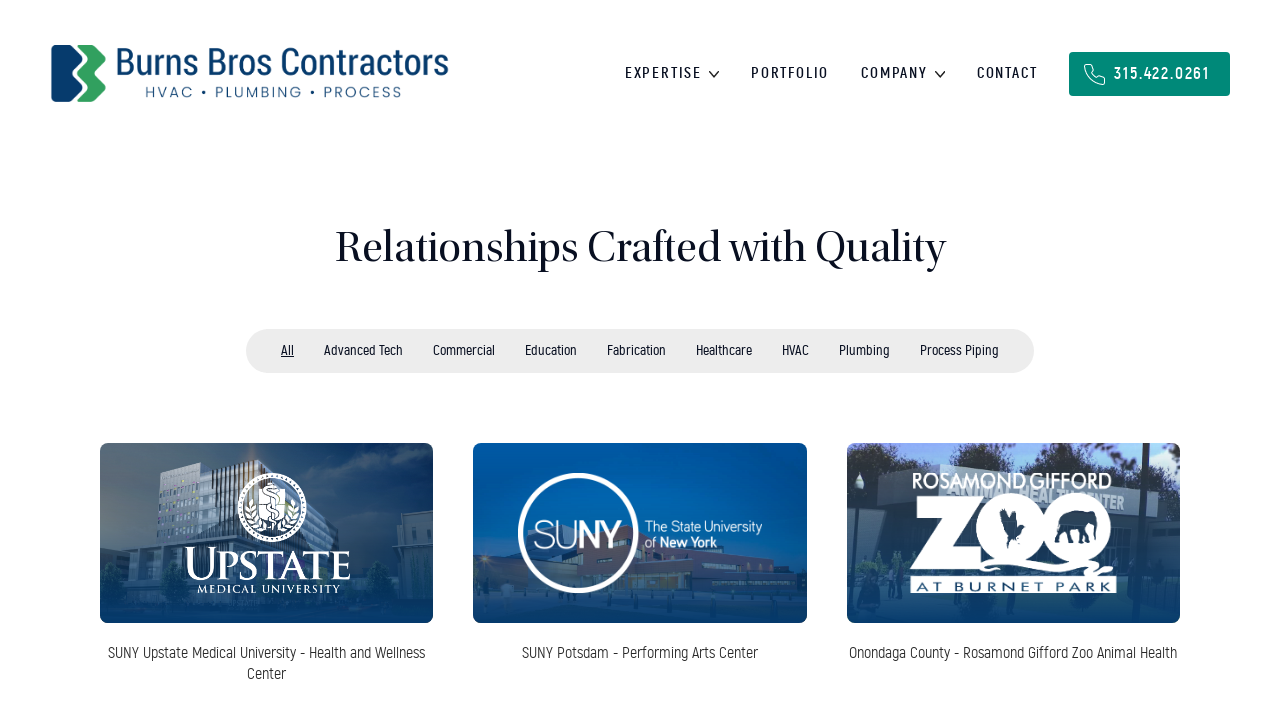

--- FILE ---
content_type: text/css
request_url: https://www.bbcontractors.com/wp-content/themes/burnsbros/css/fonts.css
body_size: 31
content:
@font-face {
    font-family: 'Akrobat';
    src: url('fonts/akrobat-light.woff2') format('woff2'),
        url('fonts/akrobat-light.woff') format('woff');
    font-weight: 300;
    font-display: swap;
}

@font-face {
    font-family: 'Akrobat';
    src: url('fonts/akrobat-regular.woff2') format('woff2'),
        url('fonts/akrobat-regular.woff') format('woff');
    font-weight: 500;
    font-display: swap;
}

@font-face {
    font-family: 'Akrobat';
    src: url('fonts/akrobat-semibold.woff2') format('woff2'),
        url('fonts/akrobat-semibold.woff') format('woff');
    font-weight: 600;
    font-display: swap;
}

@font-face {
    font-family: 'Akrobat';
    src: url('fonts/akrobat-bold.woff2') format('woff2'),
        url('fonts/akrobat-bold.woff') format('woff');
    font-weight: 700;
    font-display: swap;
}

@font-face {
    font-family: 'Akrobat';
    src: url('fonts/akrobat-extrabold.woff2') format('woff2'),
        url('fonts/akrobat-extrabold.woff') format('woff');
    font-weight: 800;
    font-display: swap;
}

@font-face {
    font-family: 'Utopia';
    src: url('fonts/UtopiaStd-Disp.woff2') format('woff2'),
        url('fonts/UtopiaStd-Disp.woff') format('woff');
    font-weight: 500;
    font-display: swap;
}

@font-face {
    font-family: 'Utopia';
    src: url('fonts/UtopiaStd-Semibold.woff2') format('woff2'),
        url('fonts/UtopiaStd-Semibold.woff') format('woff');
    font-weight: 600;
    font-display: swap;
}

@font-face {
    font-family: 'Utopia';
    src: url('fonts/UtopiaStd-Bold.woff2') format('woff2'),
        url('fonts/UtopiaStd-Bold.woff') format('woff');
    font-weight: 700;
    font-display: swap;
}

--- FILE ---
content_type: text/css
request_url: https://www.bbcontractors.com/wp-content/themes/burnsbros/css/style.css
body_size: 7984
content:
/* colors */
/* fotents */
.akro {
  font-family: Akrobat, 'Akrobat', 'Myriad Pro', Arial, Verdana !important;
}
.utop {
  font-family: Utopia, 'Utopia', Georgia, Times, 'Times New Roman' !important;
}
/* body */
html,
body {
  margin: 0;
  background: #fff;
  font-size: 62.5% !important;
  color: #080f21;
  overflow-x: hidden;
  -webkit-font-smoothing: antialiased;
  -moz-osx-font-smoothing: grayscale;
  font-family: Akrobat, 'Akrobat', 'Myriad Pro', Arial, Verdana !important;
}
#page {
  width: 100%;
  height: 100%;
  overflow: hidden;
  position: relative;
}
body p {
  color: #292929;
}
table,
tr,
td {
  font-size: 20px;
}
a {
  outline: none;
  text-decoration: none;
}
.row {
  max-width: 122rem;
  height: inherit;
  margin: 0 auto;
  padding: 0 5rem;
}
* {
  box-sizing: border-box;
}
/* header */
header#top {
  padding: 4.5rem 0;
  position: relative;
  z-index: 10;
}
header#top .row {
  max-width: 100%;
  display: flex;
  justify-content: space-between;
  align-items: center;
}
header#top #logo {
  width: 40rem;
  height: 5.7rem;
}
header#top #logo a {
  display: block;
}
header#top #logo a img {
  object-fit: contain;
  width: 40rem;
  height: 5.7rem;
}
header#top nav ul {
  padding: 0;
  margin: 0;
  list-style: none;
  display: flex;
  justify-content: space-between;
  align-items: center;
}
header#top nav ul li {
  margin: 0 0 0 2.7rem;
  padding: 0;
  position: relative;
}
header#top nav ul li a {
  font-size: 1.5rem;
  line-height: 2rem;
  letter-spacing: 1.8px;
  text-transform: uppercase;
  font-weight: 700;
  color: #080f21;
  padding: 1rem .5rem;
  position: relative;
  overflow: hidden;
  display: block;
}
header#top nav ul li a:hover:before {
  left: 1.6rem;
  right: 50%;
}
header#top nav ul li a:hover:after {
  right: 1.6rem;
  left: 50%;
}
header#top nav ul li a:before,
header#top nav ul li a:after {
  content: '';
  display: block;
  height: 0;
  border-bottom: 2px solid #008979;
  position: absolute;
  top: 3.0rem;
  opacity: .4;
  transition: all .3s;
}
header#top nav ul li a:before {
  left: -50%;
  right: 100%;
}
header#top nav ul li a:after {
  right: -50%;
  left: 100%;
}
header#top nav ul li a[href*="tel"] {
  height: 4.4rem;
  font-size: 1.7rem;
  border-radius: .4rem;
  color: #fff;
  padding: 1.2rem 2rem 1.2rem 4.5rem;
  background: #008979 url('../img/ico-tel.svg') no-repeat 1.5rem center;
  background-size: 2.1rem auto;
  transition: all .3s;
}
header#top nav ul li a[href*="tel"]:hover {
  background-color: #080f21;
}
header#top nav ul li a[href*="tel"]:before {
  display: none;
}
header#top nav ul li a[href*="tel"]:after {
  display: none;
}
header#top nav ul li .sub-menu {
  display: none;
  position: absolute;
  transition: all .3s;
  background: #fff;
  padding: 1rem 1.5rem;
  left: -1.5rem;
}
header#top nav ul li .sub-menu li {
  margin: .5rem 0;
}
header#top nav ul li .sub-menu li a {
  padding: 0;
  white-space: nowrap;
}
header#top nav ul li .sub-menu li a:hover {
  text-decoration: underline;
}
header#top nav ul li.menu-item-has-children > a {
  padding: 0 1.7rem 0 0;
  background: url('../img/ico-angledown.svg') no-repeat right center;
  background-size: auto .7rem;
}
header#top nav ul li.menu-item-has-children:hover .sub-menu {
  display: block;
}
header#top nav ul li.menu-item-has-children a:before {
  display: none;
}
header#top nav ul li.menu-item-has-children a:after {
  display: none;
}
#mobileTrigger {
  display: none;
  height: 3.7rem;
  width: 4.5rem;
  cursor: pointer;
  padding: 0;
  position: absolute;
  right: 1.5rem;
  top: 2.45rem;
  z-index: 60;
  transition: all .3s;
}
#mobileTrigger div {
  width: 2.5rem;
  height: 2px;
  background: #080f21;
  margin: .8rem 1rem;
  transition: all .3s;
}
#mobileTrigger:hover div {
  background-color: #008979;
}
#mobileTrigger.opened {
  position: fixed;
  top: 1.2rem;
}
#mobileTrigger.opened div {
  position: absolute;
  top: 2.1rem;
  left: 0;
  background: #fff;
  border: none;
  -ms-transform: rotate(45deg);
  -moz-transform: rotate(45deg);
  -webkit-transform: rotate(45deg);
  transform: rotate(45deg);
}
#mobileTrigger.opened div + div {
  display: none;
}
#mobileTrigger.opened div + div + div {
  display: block;
  position: absolute;
  top: 2.1rem;
  left: 0;
  -ms-transform: rotate(-45deg);
  -moz-transform: rotate(-45deg);
  -webkit-transform: rotate(-45deg);
  transform: rotate(-45deg);
}
/* home */
.page-template-home #hero {
  position: relative;
  height: 73rem;
  border-top: .6rem solid #C6EAF6;
  border-bottom: 2rem solid #EAEAEA;
}
.page-template-home #hero .gradient {
  position: absolute;
  left: 0;
  top: 0;
  right: 0;
  bottom: 0;
}
.page-template-home #hero .gradient img {
  width: 100%;
  height: 100%;
  object-fit: cover;
}
.page-template-home #hero .gradient .color {
  background: -moz-linear-gradient(left, rgba(0, 134, 118, 0.8) 0%, rgba(0, 62, 135, 0.8) 100%);
  background: -webkit-linear-gradient(left, rgba(0, 134, 118, 0.8) 0%, rgba(0, 62, 135, 0.8) 100%);
  background: linear-gradient(to right, rgba(0, 134, 118, 0.8) 0%, rgba(0, 62, 135, 0.8) 100%);
  position: absolute;
  left: 0;
  top: 0;
  right: 0;
  bottom: 0;
}
.page-template-home #hero .row {
  position: relative;
  z-index: 2;
  padding-bottom: 4rem;
  display: flex;
  justify-content: space-between;
  align-items: center;
  max-width: 134rem;
}
.page-template-home #hero .row .txt {
  padding-left: 5rem;
  flex: 1 0 59rem;
  max-width: 59rem;
}
.page-template-home #hero .row .txt h1 {
  font-family: Utopia, 'Utopia', Georgia, Times, 'Times New Roman' !important;
  font-size: 5rem;
  line-height: 5rem;
  color: #fff;
  margin: 0 0 2rem 0;
}
.page-template-home #hero .row .txt p {
  font-size: 2.4rem;
  line-height: 3.2rem;
  color: #fff;
  max-width: 39rem;
  margin: 3rem 0;
}
.page-template-home #hero .row .txt a {
  height: 4rem;
  border-radius: .4rem;
  font-size: 1.6rem;
  line-height: 2rem;
  padding: 1rem 2.5rem;
  display: inline-block;
  transition: all .3s;
  text-transform: uppercase;
  font-weight: 700;
  letter-spacing: 1px;
  background: #080f21;
  color: #fff;
}
.page-template-home #hero .row .txt a.black {
  background: #080f21;
  color: #fff;
}
.page-template-home #hero .row .txt a.black:hover {
  background: #008979;
}
.page-template-home #hero .row .txt a.green {
  background: #008979;
  color: #fff;
}
.page-template-home #hero .row .txt a.green:hover {
  background: #080f21;
}
.page-template-home #hero .row .txt a:hover {
  background: #008979;
}
.page-template-home #hero .row .img {
  flex: 1 0 51rem;
  max-width: 51rem;
}
.page-template-home #hero .row .img img {
  width: 100%;
  height: auto;
  margin: 0 0 6rem 0;
}
.page-template-home #expertise {
  margin-top: -10rem;
  padding: 0 0 0 0;
}
.page-template-home #expertise .row {
  max-width: 108rem;
  padding: 5.5rem 2rem 2rem 2rem;
  box-shadow: 0 2px 0 rgba(0, 0, 0, 0.07), 0 2px 44px rgba(0, 0, 0, 0.1);
  background: #fff;
  border-radius: .8rem;
  position: relative;
  z-index: 3;
}
.page-template-home #expertise .row .content {
  border: 1px solid #F1F1F1;
  border-radius: .8rem;
  padding: 0 0;
}
.page-template-home #expertise h1 {
  font-family: Utopia, 'Utopia', Georgia, Times, 'Times New Roman' !important;
  font-weight: 600;
  text-align: center;
  font-size: 3.8rem;
  line-height: 4.4rem;
  margin: 3rem auto 2rem auto;
  max-width: 50rem;
}
.page-template-home #expertise p {
  text-align: center;
  font-size: 2.2rem;
  line-height: 3.2rem;
  margin: 0 auto 0 auto;
  max-width: 77rem;
}
.page-template-home #expertise .flex {
  display: flex;
  justify-content: center;
  flex-wrap: wrap;
  margin: 8rem 0 0 0;
}
.page-template-home #expertise .flex .offer {
  flex: 1 0 28rem;
  max-width: 28rem;
  margin: 0 4rem 8rem 4rem;
  text-align: center;
  padding: 0 0 5rem 0;
  position: relative;
}
.page-template-home #expertise .flex .offer .icon {
  height: 7.5rem;
  display: flex;
  justify-content: center;
  align-items: center;
  margin: 0 0 3.5rem 0;
}
.page-template-home #expertise .flex .offer .icon img {
  width: 100%;
  height: 100%;
  object-fit: contain;
}
.page-template-home #expertise .flex .offer h2 {
  font-weight: 700;
  font-size: 2.4rem;
  line-height: 3.2rem;
  max-width: 20rem;
  margin: 1.9rem auto;
  text-transform: uppercase;
}
.page-template-home #expertise .flex .offer p {
  font-size: 1.6rem;
  line-height: 2.1rem;
  margin: 2rem 0;
}
.page-template-home #expertise .flex .offer a {
  height: 4rem;
  border-radius: .4rem;
  font-size: 1.6rem;
  line-height: 2rem;
  padding: 1rem 2.5rem;
  display: inline-block;
  transition: all .3s;
  text-transform: uppercase;
  font-weight: 700;
  letter-spacing: 1px;
  background: #080f21;
  color: #fff;
  width: 9rem;
  margin-left: -4.5rem;
  left: 50%;
  position: absolute;
  bottom: 0;
}
.page-template-home #expertise .flex .offer a.black {
  background: #080f21;
  color: #fff;
}
.page-template-home #expertise .flex .offer a.black:hover {
  background: #008979;
}
.page-template-home #expertise .flex .offer a.green {
  background: #008979;
  color: #fff;
}
.page-template-home #expertise .flex .offer a.green:hover {
  background: #080f21;
}
.page-template-home #expertise .flex .offer a:hover {
  background: #008979;
}
.page-template-home #expertise .flex .offer:nth-of-type(4) h2 {
  min-height: 6.4rem;
  display: flex;
  align-items: flex-end;
  justify-content: center;
}
.page-template-home #about {
  padding: 14rem 0 6rem 0;
}
.page-template-home #about .row {
  max-width: 95rem;
}
.page-template-home #about h1 {
  font-family: Utopia, 'Utopia', Georgia, Times, 'Times New Roman' !important;
  font-size: 3.6rem;
  line-height: 4.4rem;
  text-align: center;
  max-width: 50rem;
  margin: 0 auto 0 auto;
  padding-top: 5rem;
  position: relative;
}
.page-template-home #about h1:before {
  content: '';
  display: block;
  width: 11rem;
  height: 4.4rem;
  background: #ffffff url('../img/sigil.png') no-repeat center;
  background-size: contain;
  position: absolute;
  top: -1.5rem;
  left: 50%;
  margin-left: -5.5rem;
}
.page-template-home #about img {
  width: 100%;
  height: auto;
  border-radius: 1.2rem;
  margin: 5rem 0;
}
.page-template-home #about p {
  margin: 2.5rem auto;
  max-width: 75rem;
  font-size: 2.2rem;
  line-height: 3.2rem;
  text-align: center;
}
.page-template-home #about p a {
  height: 4rem;
  border-radius: .4rem;
  font-size: 1.6rem;
  line-height: 2rem;
  padding: 1rem 2.5rem;
  display: inline-block;
  transition: all .3s;
  text-transform: uppercase;
  font-weight: 700;
  letter-spacing: 1px;
  background: #080f21;
  color: #fff;
}
.page-template-home #about p a.black {
  background: #080f21;
  color: #fff;
}
.page-template-home #about p a.black:hover {
  background: #008979;
}
.page-template-home #about p a.green {
  background: #008979;
  color: #fff;
}
.page-template-home #about p a.green:hover {
  background: #080f21;
}
.page-template-home #about p a:hover {
  background: #008979;
}
.page-template-home #about p:first-of-type {
  max-width: 100%;
  margin: 0;
}
.page-template-home #about p:last-of-type {
  max-width: 19rem;
  background: #fff;
  margin: 1.5rem auto 1.5rem auto;
}
.page-template-home #testimonials {
  padding: 5rem 0;
  background: #063b6d;
  position: relative;
  display: none;
}
.page-template-home #testimonials h1 {
  text-align: center;
  font-size: 3.4rem;
  line-height: 3.6rem;
  letter-spacing: 3.5px;
  color: rgba(255, 255, 255, 0.5);
  margin: 0 0 3.6rem 0;
  text-transform: uppercase;
  font-weight: 600;
}
.page-template-home #testimonials .owl-stage-outer {
  overflow: visible;
}
.page-template-home #testimonials .owl-stage {
  display: flex;
  align-items: center;
}
.page-template-home #testimonials .owl-nav {
  position: absolute;
  top: -6.3rem;
  width: 40rem;
  margin-left: -20rem;
  left: 50%;
  display: flex;
  justify-content: space-between;
}
.page-template-home #testimonials .owl-nav button {
  width: 1.2rem;
  height: 1.8rem;
  border: none;
  background-repeat: no-repeat;
  background-position: center;
  background-size: contain;
  transition: all .3s;
  opacity: .4;
}
.page-template-home #testimonials .owl-nav button:hover {
  opacity: 1;
}
.page-template-home #testimonials .owl-nav button.owl-prev {
  background-image: url('../img/ico-arrow-left.svg');
}
.page-template-home #testimonials .owl-nav button.owl-next {
  background-image: url('../img/ico-arrow-right.svg');
}
.page-template-home #testimonials .owl-item.center .slide {
  padding: 0 1rem;
}
.page-template-home #testimonials .owl-item.center .slide .content {
  display: block;
  background: #fff;
  padding: 5.5rem 4rem 4rem 4rem;
}
.page-template-home #testimonials .owl-item.center .slide .content blockquote {
  font-size: 2.4rem;
  line-height: 3.6rem;
  padding: 5rem 0 0 0;
  background: url('../img/ico-quote.png') no-repeat center top;
  background-size: auto 3.5rem;
}
.page-template-home #testimonials .owl-item.center .slide .content p {
  display: block;
  margin: 2rem 0 1rem 0;
}
.page-template-home #testimonials .owl-item.center .slide .content img {
  display: block;
}
.page-template-home #testimonials .slide {
  width: 75rem;
  padding: 0 7rem;
}
.page-template-home #testimonials .slide .content {
  display: flex;
  align-items: center;
  min-height: 27rem;
  border-radius: .8rem;
  background: #fff;
  padding: 4rem 4rem 4rem 4rem;
  box-shadow: 0 4px 0 #132450, 0 2px 44px rgba(0, 0, 0, 0.1);
  background: #84A6C5;
}
.page-template-home #testimonials .slide .content blockquote {
  text-align: center;
  font-size: 2.1rem;
  line-height: 3.2rem;
  margin: 0;
}
.page-template-home #testimonials .slide .content p {
  display: none;
  margin: 0;
  color: #008979;
  font-size: 2rem;
  line-height: 3.2rem;
  font-weight: 700;
  text-align: center;
}
.page-template-home #testimonials .slide .content img {
  display: none;
  margin: 1rem auto 0 auto;
  height: 7rem;
  width: auto;
}
.page-template-home #careers {
  padding: 6rem 0 8rem 0;
}
.page-template-home #careers .row {
  max-width: 84rem;
}
.page-template-home #careers h1 {
  font-family: Utopia, 'Utopia', Georgia, Times, 'Times New Roman' !important;
  font-size: 3.6rem;
  line-height: 4.4rem;
  text-align: center;
  max-width: 50rem;
  margin: 0 auto 0 auto;
  position: relative;
}
.page-template-home #careers img {
  width: 100%;
  height: auto;
  border-radius: 1.2rem;
}
.page-template-home #careers p {
  margin: 3.5rem auto;
  max-width: 57rem;
  font-size: 1.8rem;
  line-height: 2.6rem;
  text-align: center;
}
.page-template-home #careers p a {
  height: 4rem;
  border-radius: .4rem;
  font-size: 1.6rem;
  line-height: 2rem;
  padding: 1rem 2.5rem;
  display: inline-block;
  transition: all .3s;
  text-transform: uppercase;
  font-weight: 700;
  letter-spacing: 1px;
  background: #008979;
  color: #fff;
}
.page-template-home #careers p a.black {
  background: #080f21;
  color: #fff;
}
.page-template-home #careers p a.black:hover {
  background: #008979;
}
.page-template-home #careers p a.green {
  background: #008979;
  color: #fff;
}
.page-template-home #careers p a.green:hover {
  background: #080f21;
}
.page-template-home #careers p a:hover {
  background: #080f21;
}
.page-template-home #featured {
  padding: 8rem 0 10rem 0;
  background: #F6F6F6;
}
.page-template-home #featured .row {
  max-width: 120rem;
}
.page-template-home #featured h1 {
  text-align: center;
  font-weight: 600;
  font-size: 3rem;
  line-height: 3.4rem;
  margin: 0 0 2.5rem 0;
}
.page-template-home #featured nav {
  text-align: center;
  margin: 0;
}
.page-template-home #featured nav a {
  height: 4rem;
  border-radius: .4rem;
  font-size: 1.6rem;
  line-height: 2rem;
  padding: 1rem 2.5rem;
  display: inline-block;
  transition: all .3s;
  text-transform: uppercase;
  font-weight: 700;
  letter-spacing: 1px;
  background: #080f21;
  color: #fff;
}
.page-template-home #featured nav a.black {
  background: #080f21;
  color: #fff;
}
.page-template-home #featured nav a.black:hover {
  background: #008979;
}
.page-template-home #featured nav a.green {
  background: #008979;
  color: #fff;
}
.page-template-home #featured nav a.green:hover {
  background: #080f21;
}
.page-template-home #featured nav a:hover {
  background: #008979;
}
/* company */
.page-template-company #hero {
  padding: 8rem 0 1rem 0;
}
.page-template-company #hero h1 {
  font-size: 5.4rem;
  line-height: 6rem;
  font-weight: 700;
  margin: 0 0 3rem 0;
  text-align: center;
}
.page-template-company #hero p {
  font-size: 2.6rem;
  line-height: 3.6rem;
  max-width: 82rem;
  margin: 3rem auto 0 auto;
  text-align: center;
}
.page-template-company #team .row {
  max-width: 120rem;
}
.page-template-company #team h2 {
  font-size: 3rem;
  line-height: 3.6rem;
  font-weight: 600;
  margin: 4rem 0 3rem 0;
}
.page-template-company #team .team {
  display: flex;
  justify-content: flex-start;
  flex-wrap: wrap;
  margin: 0 -1.5rem;
}
.page-template-company #team .team .person {
  padding: 0 1.5rem;
  flex: 1 0 25%;
  max-width: 25%;
  box-sizing: border-box;
  margin: 0 0 7rem 0;
}
.page-template-company #team .team .person .pic {
  height: 34rem;
  border-radius: 1.2rem;
  position: relative;
  overflow: hidden;
  background: #D8D8D8;
}
.page-template-company #team .team .person .pic > a {
  display: block;
  width: 100%;
  height: 100%;
}
.page-template-company #team .team .person .pic img {
  width: 100%;
  height: 100%;
  object-fit: cover;
}
.page-template-company #team .team .person .pic .link {
  height: 10rem;
  width: 100%;
  position: absolute;
  left: 0;
  bottom: 0;
  background: rgba(0, 0, 0, 0.6);
  display: flex;
  justify-content: center;
  align-items: center;
  transition: all .3s;
  opacity: 0;
}
.page-template-company #team .team .person .pic .link a {
  height: 4rem;
  border-radius: .4rem;
  font-size: 1.6rem;
  line-height: 2rem;
  padding: 1rem 2.5rem;
  display: inline-block;
  transition: all .3s;
  text-transform: uppercase;
  font-weight: 700;
  letter-spacing: 1px;
  background: #008979;
  color: #fff;
}
.page-template-company #team .team .person .pic .link a.black {
  background: #080f21;
  color: #fff;
}
.page-template-company #team .team .person .pic .link a.black:hover {
  background: #008979;
}
.page-template-company #team .team .person .pic .link a.green {
  background: #008979;
  color: #fff;
}
.page-template-company #team .team .person .pic .link a.green:hover {
  background: #080f21;
}
.page-template-company #team .team .person .pic .link a:hover {
  background: #080f21;
}
.page-template-company #team .team .person .pic:hover .link {
  opacity: 1;
}
.page-template-company #team .team .person h3 {
  font-size: 2.2rem;
  line-height: 3rem;
  margin: 2rem 0 0 0;
  text-align: center;
  font-weight: 800;
}
.page-template-company #team .team .person h3 a {
  color: inherit;
}
.page-template-company #team .team .person h3 a:hover {
  text-decoration: underline;
}
.page-template-company #team .team .person p {
  font-size: 1.5rem;
  line-height: 2.4rem;
  margin: 0;
  text-align: center;
  text-transform: uppercase;
  letter-spacing: 1px;
  font-weight: 700;
}
.page-template-company #team .row:nth-of-type(4) .team {
  margin: 0 -1.2rem;
}
.page-template-company #team .row:nth-of-type(4) .team .person {
  flex: 1 0 20%;
  max-width: 20%;
  padding: 0 1.2rem;
}
.page-template-company #team .row:nth-of-type(4) .team .person .pic {
  height: 28rem;
}
.page-template-company #team .row:nth-of-type(4) .team .person h3 {
  font-size: 2rem;
}
.page-template-company #team .row:nth-of-type(4) .team .person p {
  font-size: 1.4rem;
}
.page-template-company #safety {
  padding: 7rem 0 4rem 0;
}
.page-template-company #safety h1 {
  font-size: 6rem;
  line-height: 7rem;
  margin: 0 auto 4rem auto;
  max-width: 80rem;
  font-weight: 600;
  text-align: center;
}
.page-template-company #safety p {
  font-size: 2.2rem;
  line-height: 3.2rem;
  margin: 3rem auto 3rem auto;
  max-width: 72rem;
  font-weight: 500;
  text-align: center;
}
.page-template-company #gallery {
  padding: 10rem 0 10rem 0;
  background: #F6F6F6;
}
.page-template-company #gallery .row {
  max-width: 100%;
  padding: 0 2rem;
}
.page-template-company #gallery .row .galRow {
  display: flex;
  justify-content: center;
  align-items: center;
  margin: 0 auto 0 auto;
}
.page-template-company #gallery .row .galRow img {
  margin: 0 1.1rem;
  height: 30rem;
  width: auto;
  border-radius: 1.2rem;
}
.page-template-company #training {
  padding: 8rem 0 12rem 0;
  background: #F6F6F6;
}
.page-template-company #training h1 {
  font-size: 5.4rem;
  line-height: 6rem;
  font-weight: 700;
  margin: 0 0 4rem 0;
  text-align: center;
}
.page-template-company #training p {
  font-size: 1.8rem;
  line-height: 2.6rem;
  margin: 2rem auto 2rem auto;
  max-width: 61rem;
  font-weight: 500;
  text-align: center;
}
.page-template-company #training .row:nth-of-type(2) {
  padding: 6rem 1rem 0 1rem;
  display: flex;
  justify-content: center;
  flex-wrap: wrap;
  align-items: stretch;
  max-width: 120rem;
}
.page-template-company #training .row:nth-of-type(2) .post {
  flex: 1 0 20rem;
  max-width: 20rem;
  box-shadow: 0 2px 0 rgba(0, 0, 0, 0.07), 0 2px 44px rgba(0, 0, 0, 0.1);
  background: #fff;
  border-radius: 1.2rem;
  padding: 3rem 2rem;
  margin: 1.5rem;
}
.page-template-company #training .row:nth-of-type(2) .post .pic {
  height: 5.6rem;
  justify-content: center;
  align-items: center;
  width: 100%;
  display: flex;
}
.page-template-company #training .row:nth-of-type(2) .post p {
  font-size: 1.7rem;
  line-height: 2.4rem;
  text-align: center;
  margin: 2rem auto 0 auto;
  font-weight: 600;
  max-width: 14rem;
}
.page-template-company #training .row:nth-of-type(3) {
  text-align: center;
}
.page-template-company #training .row:nth-of-type(3) p {
  max-width: 52rem;
  margin: 7rem auto 4rem auto;
  font-size: 2.2rem;
  line-height: 3.2rem;
  font-weight: 600;
}
.page-template-company #training .row:nth-of-type(3) a {
  height: 4rem;
  border-radius: .4rem;
  font-size: 1.6rem;
  line-height: 2rem;
  padding: 1rem 2.5rem;
  display: inline-block;
  transition: all .3s;
  text-transform: uppercase;
  font-weight: 700;
  letter-spacing: 1px;
  background: #008979;
  color: #fff;
}
.page-template-company #training .row:nth-of-type(3) a.black {
  background: #080f21;
  color: #fff;
}
.page-template-company #training .row:nth-of-type(3) a.black:hover {
  background: #008979;
}
.page-template-company #training .row:nth-of-type(3) a.green {
  background: #008979;
  color: #fff;
}
.page-template-company #training .row:nth-of-type(3) a.green:hover {
  background: #080f21;
}
.page-template-company #training .row:nth-of-type(3) a:hover {
  background: #080f21;
}
/* portfolio page */
.page-template-portfolio #hero {
  display: flex;
  flex-direction: column;
  /*.projectportfolio:nth-of-type(1){
			.project{ flex:1 0 50%; max-width:50%;
				.content{
					.thumb{ height:31rem; }
					p{ margin:0 auto; max-width:41rem; }
				}
			}
		}*/
}
.page-template-portfolio #hero h1 {
  font-family: Utopia, 'Utopia', Georgia, Times, 'Times New Roman' !important;
  font-size: 4.4rem;
  line-height: 5.2rem;
  text-align: center;
  margin: 7.5rem 0 4rem 0;
}
.page-template-portfolio #hero nav {
  display: flex;
  justify-content: center;
}
.page-template-portfolio #hero nav ul {
  display: flex;
  justify-content: center;
  align-items: stretch;
  list-style: none;
  margin: 1.5rem 0 6rem 0;
  padding: 0 2rem;
  background: #EDEDED;
  border-radius: 2.2rem;
}
.page-template-portfolio #hero nav ul li {
  background: #EDEDED;
  height: 4.4rem;
  padding: 1rem 1.5rem;
  margin: 0;
}
.page-template-portfolio #hero nav ul li a {
  line-height: 2.4rem;
  font-size: 1.4rem;
  color: #080f21;
  font-weight: 600;
  white-space: nowrap;
}
.page-template-portfolio #hero nav ul li a:hover {
  text-decoration: underline;
}
.page-template-portfolio #hero nav ul li.current a {
  text-decoration: underline;
}
.page-template-portfolio #hero .row:nth-of-type(2) {
  display: flex;
  flex-direction: column;
}
.page-template-portfolio #hero .row:nth-of-type(2) .projectportfolio:nth-of-type(1) {
  order: 2;
}
.page-template-portfolio #hero .row:nth-of-type(2) nav {
  order: 1;
}
.page-template-portfolio #contact {
  padding: 0 0 7rem 0;
}
.page-template-portfolio #contact p {
  text-align: center;
  max-width: 40rem;
  margin: 2rem auto 2rem auto;
  font-size: 2.2rem;
  line-height: 3.2rem;
}
.page-template-portfolio #contact a {
  height: 4rem;
  border-radius: .4rem;
  font-size: 1.6rem;
  line-height: 2rem;
  padding: 1rem 2.5rem;
  display: inline-block;
  transition: all .3s;
  text-transform: uppercase;
  font-weight: 700;
  letter-spacing: 1px;
  background: #080f21;
  color: #fff;
}
.page-template-portfolio #contact a.black {
  background: #080f21;
  color: #fff;
}
.page-template-portfolio #contact a.black:hover {
  background: #008979;
}
.page-template-portfolio #contact a.green {
  background: #008979;
  color: #fff;
}
.page-template-portfolio #contact a.green:hover {
  background: #080f21;
}
.page-template-portfolio #contact a:hover {
  background: #008979;
}
/* single team */
.single-team #hero {
  background: url('../img/bg-team.jpg') no-repeat center top;
  background-size: 100% 34rem;
  padding: 8rem 0 7rem 0;
}
.single-team #hero .row {
  max-width: 104rem;
  display: flex;
  justify-content: space-between;
}
.single-team #hero .row aside {
  flex: 1 0 28rem;
  max-width: 28rem;
}
.single-team #hero .row aside .pic {
  border-radius: 1.2rem;
  overflow: hidden;
  margin: 0 0 3rem 0;
}
.single-team #hero .row aside .pic img {
  width: 100%;
  height: 100%;
  object-fit: cover;
}
.single-team #hero .row aside a {
  font-size: 1.8rem;
  line-height: 2.4rem;
  color: #080f21;
  display: inline-block;
  padding: 0 0 0 3.8rem;
  background-repeat: no-repeat;
  margin: 0 0 1.5rem 0;
}
.single-team #hero .row aside a:hover {
  text-decoration: underline;
}
.single-team #hero .row aside a[href*='mailto'] {
  background-image: url('../img/ico-mail.png');
  background-size: auto 1.6rem;
  background-position: left center;
}
.single-team #hero .row aside a[href*='tel'] {
  background-image: url('../img/ico-tel.png');
  background-size: auto 2.1rem;
  background-position: .1rem center;
}
.single-team #hero .row article {
  width: 100%;
  padding: 0 0 0 5rem;
}
.single-team #hero .row article header {
  height: 26rem;
  display: flex;
  flex-direction: column;
  justify-content: flex-end;
  padding: 0 0 4.5rem 0;
}
.single-team #hero .row article header h1 {
  color: #fff;
  font-size: 4.8rem;
  line-height: 5.4rem;
  margin: 0 0 1rem 0;
  font-weight: 800;
}
.single-team #hero .row article header p {
  font-size: 1.8rem;
  line-height: 2.4rem;
  letter-spacing: 1.2px;
  text-transform: uppercase;
  color: #fff;
  margin: 0;
  font-weight: 600;
}
.single-team #hero .row article .body {
  padding: 2rem 0 0 0;
}
.single-team #hero .row article .body p {
  font-size: 1.8rem;
  line-height: 2.6rem;
  margin: 3rem 0 1rem 0;
}
.single-team #hero .row article .body ul,
.single-team #hero .row article .body ol {
  margin: 1rem 0;
}
.single-team #hero .row article .body ul li,
.single-team #hero .row article .body ol li {
  font-size: 1.8rem;
  line-height: 2.6rem;
  margin: .5rem 0;
}
.single-team #hero .row article .body ul ul,
.single-team #hero .row article .body ol ul,
.single-team #hero .row article .body ul ol,
.single-team #hero .row article .body ol ol {
  margin: 1rem 0;
}
.single-team #related {
  padding: 8rem 0 10rem 0;
  background: #F6F6F6;
}
.single-team #related .row {
  max-width: 120rem;
}
.single-team #related h1 {
  font-family: Utopia, 'Utopia', Georgia, Times, 'Times New Roman' !important;
  text-align: center;
  font-weight: 600;
  font-size: 3rem;
  line-height: 3.4rem;
  margin: 0 0 2.5rem 0;
}
/* single portfolio */
.single-portfolio #head {
  margin: 9rem 0 0 0;
}
.single-portfolio #head .row {
  display: flex;
  justify-content: space-between;
  max-width: 125rem;
  align-items: flex-end;
}
.single-portfolio #head h1 {
  font-weight: 700;
  font-size: 4.4rem;
  line-height: 5.2rem;
  max-width: 44rem;
  margin: 0;
}
.single-portfolio #head nav {
  display: flex;
  align-items: center;
}
.single-portfolio #head nav .next {
  font-size: 1.4rem;
  line-height: 2rem;
  padding: 1.2rem 2.5rem;
  background: #EDEDED;
  border-radius: 2.2rem;
  color: #080f21;
  margin: 0 2rem 0 0;
  letter-spacing: 1px;
  font-weight: 600;
}
.single-portfolio #head nav .next:hover {
  text-decoration: underline;
}
.single-portfolio #head nav .back {
  min-width: 2.6rem;
  width: 2.6rem;
  height: 2.6rem;
  display: flex;
  flex-wrap: wrap;
  align-items: center;
  justify-content: center;
}
.single-portfolio #head nav .back div {
  width: 1.1rem;
  height: 1.1rem;
  border-radius: .2rem;
  background: #080f21;
  margin: 1px;
  transition: all .3s;
}
.single-portfolio #head nav .back:hover div {
  background: #008979;
}
.single-portfolio #hero {
  margin: 4.5rem 0 0 0;
}
.single-portfolio #hero .row {
  max-width: 137rem;
  position: relative;
}
.single-portfolio #hero .row .img {
  width: 100%;
  height: 57rem;
  overflow: hidden;
}
.single-portfolio #hero .row .img img {
  width: 100%;
  height: 57rem;
  object-fit: cover;
  border-radius: 1.2rem;
}
.single-portfolio #hero .row .owl-nav {
  position: absolute;
  top: 50%;
  width: 100%;
  margin-top: -0.9rem;
  display: flex;
  justify-content: space-between;
  padding: 0 2rem;
}
.single-portfolio #hero .row .owl-nav button {
  width: 1.2rem;
  height: 1.8rem;
  border: none;
  background-repeat: no-repeat;
  background-position: center;
  background-size: contain;
  transition: all .3s;
}
.single-portfolio #hero .row .owl-nav button:hover {
  transform: scale(1.2);
}
.single-portfolio #hero .row .owl-nav button.owl-prev {
  background-image: url('../img/ico-arrow-left.svg');
}
.single-portfolio #hero .row .owl-nav button.owl-next {
  background-image: url('../img/ico-arrow-right.svg');
}
.single-portfolio #body {
  padding: 5rem 0 6rem 0;
}
.single-portfolio #body .row {
  display: flex;
  justify-content: space-between;
  max-width: 121rem;
}
.single-portfolio #body .row article {
  flex: 1 0 57%;
  max-width: 57%;
  padding: 0 4rem 0 0;
}
.single-portfolio #body .row article h2 {
  font-size: 2.6rem;
  line-height: 3.6rem;
  font-weight: 700;
  text-transform: uppercase;
  margin: 5rem 0 -1rem 0;
}
.single-portfolio #body .row article p {
  margin: 3rem 0;
}
.single-portfolio #body .row article h2:first-of-type ~ p {
  font-size: 2.2rem;
  line-height: 3.2rem;
}
.single-portfolio #body .row article h2:first-of-type ~ h2 ~ p {
  font-size: 1.8rem;
  line-height: 2.6rem;
}
.single-portfolio #body .row aside {
  flex: 1 0 43%;
  max-width: 43%;
}
.single-portfolio #body .row aside #details {
  margin: 1rem 0 0 0;
  border-radius: 1.2rem;
  box-shadow: 0 2px 0 rgba(0, 0, 0, 0.07), 0 2px 44px rgba(0, 0, 0, 0.1);
  background: #fff;
  padding: 4.5rem 5rem 3.5rem 5rem;
}
.single-portfolio #body .row aside #details h2 {
  font-size: 2.6rem;
  line-height: 3rem;
  font-weight: 900;
  padding: .2rem 0 .2rem 5rem;
  background: url('../img/ico-details.svg') no-repeat left center;
  background-size: auto 3.3rem;
  margin: 0 0 3rem -0.5rem;
}
.single-portfolio #body .row aside #details h3 {
  font-size: 1.6rem;
  line-height: 2.4rem;
  color: #008979;
  text-transform: uppercase;
  margin: 0;
  padding: 1rem 0 0 0;
  border-top: 1px solid #DFDFDF;
}
.single-portfolio #body .row aside #details h3:first-of-type {
  border-top: none;
  padding-top: 0;
}
.single-portfolio #body .row aside #details p {
  font-size: 1.9rem;
  line-height: 3rem;
  font-weight: 600;
  margin: 0 0 1rem 0;
}
.single-portfolio #body .row aside .quote {
  margin: 0 0 6rem 0;
}
.single-portfolio #body .row aside .quote blockquote {
  font-size: 2.1rem;
  line-height: 3.2rem;
  padding: 6rem 0 0 0;
  background: url('../img/ico-quote.png') no-repeat center top;
  background-size: auto 3.5rem;
  margin: 4rem auto 0 auto;
  max-width: 35rem;
  text-align: center;
}
.single-portfolio #body .row aside .quote p {
  margin: 1.5rem 0;
  color: #008979;
  font-size: 2rem;
  line-height: 3.2rem;
  font-weight: 700;
  text-align: center;
}
.single-portfolio #body .row aside .quote img {
  display: block;
  max-width: 13rem;
  max-height: 8rem;
  margin: 0 auto;
}
.single-portfolio #body .row aside .quote:last-of-type {
  margin-bottom: 0;
}
.single-portfolio #body .row a.next {
  height: 4rem;
  border-radius: .4rem;
  font-size: 1.6rem;
  line-height: 2rem;
  padding: 1rem 2.5rem;
  display: inline-block;
  transition: all .3s;
  text-transform: uppercase;
  font-weight: 700;
  letter-spacing: 1px;
  background: #080f21;
  color: #fff;
  min-height: 4.4rem;
  height: auto;
  margin: 8rem auto 0 auto;
  padding: 1.2rem 2.5rem;
  text-transform: none;
}
.single-portfolio #body .row a.next.black {
  background: #080f21;
  color: #fff;
}
.single-portfolio #body .row a.next.black:hover {
  background: #008979;
}
.single-portfolio #body .row a.next.green {
  background: #008979;
  color: #fff;
}
.single-portfolio #body .row a.next.green:hover {
  background: #080f21;
}
.single-portfolio #body .row a.next:hover {
  background: #008979;
}
.single-portfolio #related {
  padding: 8rem 0 10rem 0;
  background: #F6F6F6;
}
.single-portfolio #related .row {
  max-width: 120rem;
}
.single-portfolio #related h1 {
  font-family: Utopia, 'Utopia', Georgia, Times, 'Times New Roman' !important;
  text-align: center;
  font-weight: 600;
  font-size: 3rem;
  line-height: 3.4rem;
  margin: 0 0 2.5rem 0;
}
/* portfolio */
.projectportfolio {
  display: flex;
  flex-wrap: wrap;
}
.projectportfolio .project {
  flex: 1 0 33.33%;
  max-width: 33.33%;
  padding: 0 2rem;
  margin: 1rem 0 5rem 0;
}
.projectportfolio .project .content {
  display: block;
}
.projectportfolio .project .content .thumb {
  border-radius: .8rem;
  height: 18rem;
  position: relative;
  overflow: hidden;
  margin: 0 0 2rem 0;
}
.projectportfolio .project .content .thumb .gradient {
  position: absolute;
  left: 0;
  right: 0;
  top: 0;
  bottom: 0;
  background: -moz-linear-gradient(top, rgba(6, 59, 109, 0) 0%, #063b6d 100%);
  background: -webkit-linear-gradient(top, rgba(6, 59, 109, 0) 0%, #063b6d 100%);
  background: linear-gradient(to bottom, rgba(6, 59, 109, 0) 0%, #063b6d 100%);
  display: flex;
  justify-content: center;
  align-items: flex-end;
  padding: 0 0 3rem 0;
}
.projectportfolio .project .content .thumb .gradient img.logo {
  max-width: 80%;
  height: auto;
  max-height: 80%;
}
.projectportfolio .project .content .thumb .gradient + img {
  width: 100%;
  height: 100%;
  object-fit: cover;
}
.projectportfolio .project .content p {
  margin: 0;
  font-size: 1.6rem;
  line-height: 2.1rem;
  text-align: center;
}
/* expertise page */
.page-template-expertise-subpage #head {
  margin: 9rem 0 0 0;
}
.page-template-expertise-subpage #head .row {
  display: flex;
  justify-content: space-between;
  max-width: 125rem;
  align-items: flex-end;
}
.page-template-expertise-subpage #head h1 {
  font-weight: 700;
  font-size: 4.4rem;
  line-height: 5.2rem;
  max-width: 44rem;
  margin: 0;
  display: flex;
  align-items: center;
}
.page-template-expertise-subpage #head h1 .ico {
  height: 7.7rem;
  width: auto;
  margin: 0 2rem 0 0;
}
.page-template-expertise-subpage #head ul {
  display: flex;
  align-items: center;
  padding: 0;
  margin: 0 0 1.7rem 0;
  list-style: none;
}
.page-template-expertise-subpage #head ul li {
  margin: 0 0 0 .8rem;
  padding: 0;
  height: 4.4rem;
}
.page-template-expertise-subpage #head ul li a {
  height: inherit;
  border-radius: .6rem;
  background: #EDEDED;
  transition: all .3s;
  font-size: 1.5rem;
  line-height: 2rem;
  padding: 1.2rem 1rem;
  min-width: 13rem;
  display: block;
  font-weight: 600;
  color: #080f21;
  text-align: center;
}
.page-template-expertise-subpage #head ul li a:hover {
  background: #008979;
  color: #fff;
}
.page-template-expertise-subpage #head ul li.current_page_item a {
  background: #080f21;
  color: #fff;
  position: relative;
}
.page-template-expertise-subpage #head ul li.current_page_item a:after {
  content: '';
  width: 0;
  height: 0;
  border-style: solid;
  border-width: .8rem .7rem 0 .7rem;
  border-color: #080f21 transparent transparent transparent;
  position: absolute;
  left: 50%;
  bottom: -0.7rem;
  margin-left: -0.7rem;
}
.page-template-expertise-subpage #image {
  padding: 3.5rem 0 0 0;
}
.page-template-expertise-subpage #image .row {
  max-width: 137rem;
}
.page-template-expertise-subpage #image .row .img {
  height: 45rem;
  border-radius: 1.2rem;
  overflow: hidden;
}
.page-template-expertise-subpage #image .row .img img {
  width: 100%;
  height: 100%;
  object-fit: cover;
}
.page-template-expertise-subpage #body {
  padding: 5rem 0 6rem 0;
}
.page-template-expertise-subpage #body .row {
  display: flex;
  justify-content: space-between;
  max-width: 121rem;
}
.page-template-expertise-subpage #body .row article {
  flex: 1 0 57%;
  max-width: 57%;
  padding: 0 4rem 0 0;
}
.page-template-expertise-subpage #body .row article h2 {
  font-size: 2.6rem;
  line-height: 3.6rem;
  font-weight: 700;
  margin: 5rem 0 -1rem 0;
}
.page-template-expertise-subpage #body .row article h3 {
  font-size: 2.0rem;
  line-height: 3.0rem;
  font-weight: 600;
  margin: 5rem 0 -1rem 0;
}
.page-template-expertise-subpage #body .row article ul,
.page-template-expertise-subpage #body .row article ol {
  margin: 3rem 0;
}
.page-template-expertise-subpage #body .row article ul li,
.page-template-expertise-subpage #body .row article ol li {
  font-size: 1.8rem;
  line-height: 2.6rem;
}
.page-template-expertise-subpage #body .row article p {
  margin: 3rem 0;
  font-size: 1.8rem;
  line-height: 2.6rem;
}
.page-template-expertise-subpage #body .row article p a {
  height: 4rem;
  border-radius: .4rem;
  font-size: 1.6rem;
  line-height: 2rem;
  padding: 1rem 2.5rem;
  display: inline-block;
  transition: all .3s;
  text-transform: uppercase;
  font-weight: 700;
  letter-spacing: 1px;
  background: #080f21;
  color: #fff;
  height: 4.4rem;
  margin: 4rem auto 0 auto;
  padding: 1.2rem 2.5rem;
}
.page-template-expertise-subpage #body .row article p a.black {
  background: #080f21;
  color: #fff;
}
.page-template-expertise-subpage #body .row article p a.black:hover {
  background: #008979;
}
.page-template-expertise-subpage #body .row article p a.green {
  background: #008979;
  color: #fff;
}
.page-template-expertise-subpage #body .row article p a.green:hover {
  background: #080f21;
}
.page-template-expertise-subpage #body .row article p a:hover {
  background: #008979;
}
.page-template-expertise-subpage #body .row article p:first-of-type {
  font-size: 2.2rem;
  line-height: 3.2rem;
}
.page-template-expertise-subpage #body .row aside {
  flex: 1 0 43%;
  max-width: 43%;
}
.page-template-expertise-subpage #body .row aside #details {
  margin: 1rem 0 0 0;
  border-radius: 1.2rem;
  box-shadow: 0 2px 0 rgba(0, 0, 0, 0.07), 0 2px 44px rgba(0, 0, 0, 0.1);
  background: #fff;
  padding: 4.5rem 7.5rem 4.5rem 7.5rem;
}
.page-template-expertise-subpage #body .row aside #details h2 {
  font-size: 2.6rem;
  line-height: 3rem;
  font-weight: 900;
  margin: 0 0 3rem 0;
}
.page-template-expertise-subpage #body .row aside #details .projectportfolio {
  display: block;
}
.page-template-expertise-subpage #body .row aside #details .projectportfolio .project {
  max-width: 100%;
  padding: 0;
}
.page-template-expertise-subpage #body .row aside #details .projectportfolio .project:last-of-type {
  margin-bottom: 0;
}
/* contact */
.page-template-contact #hero {
  text-align: center;
  padding: 15rem 0 6rem 0;
}
.page-template-contact #hero h1 {
  font-size: 5.4rem;
  line-height: 6rem;
  max-width: 100rem;
  margin: 0 auto 2rem auto;
  font-weight: 700;
}
.page-template-contact #hero p {
  font-size: 2.6rem;
  line-height: 3.6rem;
  max-width: 82rem;
  margin: 0 auto;
}
.page-template-contact #address {
  background: #008979;
  padding: 2.5rem 0 3.5rem 0;
  border-top: 0.4rem solid #080f21;
}
.page-template-contact #address .row {
  display: flex;
  justify-content: center;
}
.page-template-contact #address .row .office {
  margin: 0 3rem;
}
.page-template-contact #address .row .office h2 {
  padding: 0 0 0 4rem;
  font-size: 2.3rem;
  line-height: 3.6rem;
  color: #fff;
  text-transform: uppercase;
  margin: 0 0 1.5rem 0;
  font-weight: 700;
  position: relative;
}
.page-template-contact #address .row .office h2:before {
  content: '';
  display: block;
  width: 2.5rem;
  height: 3.7rem;
  background: url('../img/ico-starpin.svg') no-repeat center;
  background-size: contain;
  position: absolute;
  left: 0;
  top: 0.3rem;
}
.page-template-contact #address .row .office p {
  padding: 0 0 0 4rem;
  margin: 1.5rem 0;
  font-size: 1.7rem;
  line-height: 2.1rem;
  color: #fff;
}
.page-template-contact #address .row .office p a {
  color: inherit;
}
.page-template-contact #address .row .office p:nth-of-type(1) a {
  text-decoration: underline;
}
.page-template-contact #address .row .office p:nth-of-type(1) a:hover {
  text-decoration: none;
}
.page-template-contact #directly {
  border-bottom: 2px solid #ddd;
  padding: 2.8rem 0;
  box-shadow: 0 2px 0 rgba(0, 0, 0, 0.07), 0 2px 44px rgba(0, 0, 0, 0.1);
}
.page-template-contact #directly p {
  margin: 0;
  text-align: center;
  font-size: 1.7rem;
  line-height: 2.1rem;
}
.page-template-contact #directly p a {
  color: inherit;
  text-decoration: underline;
}
.page-template-contact #directly p a:hover {
  text-decoration: none;
}
.page-template-contact #contact {
  background: #F6F6F6;
  padding: 7rem 0 8rem 0;
}
.page-template-contact #contact .row {
  max-width: 67rem;
}
.page-template-contact #contact h1 {
  font-size: 2.8rem;
  line-height: 3rem;
  margin: 0 0 3rem 0;
  font-weight: 800;
}
.page-template-contact #contact .nf-form-cont .nf-form-fields-required {
  display: none;
}
.page-template-contact #contact .nf-form-cont .nf-form-content input {
  height: 6rem;
  border-radius: .8rem;
  background: #fff;
  border: 1px solid #C5C5C5;
  font-size: 2.1rem;
  line-height: 2rem;
  padding: 2rem 5.5rem 2rem 1.5rem;
  color: #080f21;
}
.page-template-contact #contact .nf-form-cont .nf-form-content textarea {
  height: 30rem;
  border-radius: .8rem;
  background: #fff;
  border: 1px solid #C5C5C5;
  font-size: 2.1rem;
  line-height: 2.4rem;
  padding: 2rem 1.5rem;
  color: #080f21;
}
.page-template-contact #contact .nf-form-cont .nf-form-content input[type="button"] {
  height: 4rem;
  border-radius: .4rem;
  font-size: 1.6rem;
  line-height: 2rem;
  padding: 1rem 2.5rem;
  display: inline-block;
  transition: all .3s;
  text-transform: uppercase;
  font-weight: 700;
  letter-spacing: 1px;
  background: #008979;
  color: #fff;
}
.page-template-contact #contact .nf-form-cont .nf-form-content input[type="button"].black {
  background: #080f21;
  color: #fff;
}
.page-template-contact #contact .nf-form-cont .nf-form-content input[type="button"].black:hover {
  background: #008979;
}
.page-template-contact #contact .nf-form-cont .nf-form-content input[type="button"].green {
  background: #008979;
  color: #fff;
}
.page-template-contact #contact .nf-form-cont .nf-form-content input[type="button"].green:hover {
  background: #080f21;
}
.page-template-contact #contact .nf-form-cont .nf-form-content input[type="button"]:hover {
  background: #080f21;
}
.page-template-contact #contact .nf-form-cont .nf-error .nf-error-msg {
  font-size: 1.4rem;
}
.page-template-contact #contact .nf-form-cont .nf-error.field-wrap .nf-field-element:after {
  width: 3rem;
  height: 3rem;
  border-radius: 1.5rem;
  line-height: 3rem;
  top: 1.5rem;
  right: 1.5rem;
}
.page-template-contact #contact .nf-form-cont .nf-pass.field-wrap .nf-field-element:after {
  width: 3rem;
  height: 3rem;
  border-radius: 1.5rem;
  line-height: 3rem;
  top: 1.5rem;
  right: 1.5rem;
  font-size: 35px;
}
.page-template-contact #contact .nf-form-cont .nf-after-form-content .nf-error-msg {
  font-size: 1.8rem;
}
.page-template-contact #contact .nf-form-cont .nf-response-msg p {
  font-size: 2.2rem;
  font-weight: 600;
  margin: 9rem 0 5rem 0;
}
/* 404 */
.error404 #hero {
  padding: 15rem 0 23rem 0;
}
.error404 h1 {
  font-family: Utopia, 'Utopia', Georgia, Times, 'Times New Roman' !important;
  text-align: center;
  font-size: 10rem;
  line-height: 10rem;
  margin: 0;
}
.error404 p {
  text-align: center;
  font-size: 2rem;
  margin: 0;
}
/* footer */
footer#footer {
  padding: 5rem 0;
  background: #080f21;
}
footer#footer .row {
  max-width: 132rem;
  display: flex;
  justify-content: space-between;
}
footer#footer .row > div:nth-of-type(1) #footerLogo {
  width: 32.5rem;
  height: 5.4rem;
  margin: 0 0 2.5rem 0;
}
footer#footer .row > div:nth-of-type(1) #footerLogo img {
  width: inherit;
  height: inherit;
  object-fit: contain;
}
footer#footer .row > div:nth-of-type(1) .menu-main-menu-container > ul {
  margin: 0;
  padding: 0;
  list-style: none;
  display: flex;
}
footer#footer .row > div:nth-of-type(1) .menu-main-menu-container > ul li {
  margin: 0 3.4rem 0 0;
  padding: 0;
  flex: 1 0 10rem;
  max-width: 10rem;
}
footer#footer .row > div:nth-of-type(1) .menu-main-menu-container > ul li a {
  color: #fff;
  font-size: 1.5rem;
  line-height: 2.2rem;
  font-weight: 600;
  text-transform: uppercase;
  letter-spacing: 2px;
}
footer#footer .row > div:nth-of-type(1) .menu-main-menu-container > ul li a:hover {
  text-decoration: underline;
}
footer#footer .row > div:nth-of-type(1) .menu-main-menu-container > ul li .sub-menu {
  display: block;
  padding: 0;
}
footer#footer .row > div:nth-of-type(1) .menu-main-menu-container > ul li .sub-menu li {
  margin: .7rem 0;
}
footer#footer .row > div:nth-of-type(1) .menu-main-menu-container > ul li .sub-menu li a {
  font-size: 1.3rem;
  line-height: 1.5rem;
}
footer#footer .row > div:nth-of-type(1) .menu-main-menu-container > ul > li:last-of-type {
  display: none;
}
footer#footer .row > div:nth-of-type(2) .menu-footer-menu-container ul {
  margin: 0;
  padding: 0;
  list-style: none;
}
footer#footer .row > div:nth-of-type(2) .menu-footer-menu-container ul li {
  margin: .2rem 0 1.6rem 0;
  padding: 0;
}
footer#footer .row > div:nth-of-type(2) .menu-footer-menu-container ul li a {
  color: #fff;
  font-size: 1.7rem;
  line-height: 2.2rem;
  font-weight: 600;
  padding: .1rem 0 .1rem 3.3rem;
  background-position: left center;
  background-repeat: no-repeat;
}
footer#footer .row > div:nth-of-type(2) .menu-footer-menu-container ul li a:hover {
  text-decoration: underline;
}
footer#footer .row > div:nth-of-type(2) .menu-footer-menu-container ul li a[href*="tel"] {
  background-image: url('../img/ico-tel.svg');
  background-size: auto 2.1rem;
}
footer#footer .row > div:nth-of-type(2) .menu-footer-menu-container ul li a[href*="mailto"] {
  background-image: url('../img/ico-mail.svg');
  background-size: auto 2.1rem;
}
footer#footer .row > div:nth-of-type(2) .menu-footer-menu-container ul li a[href*="google"] {
  background-image: url('../img/ico-pin.svg');
  background-size: auto 2.3rem;
}
footer#copy {
  padding: 3rem 0;
  background: #008979;
}
footer#copy .row {
  max-width: 132rem;
}
footer#copy p {
  color: #fff;
  font-size: 1.2rem;
  line-height: 1.8rem;
  margin: 0;
}
/* btn */
.btn {
  height: 4rem;
  border-radius: .4rem;
  font-size: 1.6rem;
  line-height: 2rem;
  padding: 1rem 2.5rem;
  display: inline-block;
  transition: all .3s;
  text-transform: uppercase;
  font-weight: 700;
  letter-spacing: 1px;
}
.btn.black {
  background: #080f21;
  color: #fff;
}
.btn.black:hover {
  background: #008979;
}
.btn.green {
  background: #008979;
  color: #fff;
}
.btn.green:hover {
  background: #080f21;
}
/* misc */
input:focus,
button:focus,
textarea:focus {
  outline: none !important;
}
input::-webkit-input-placeholder,
input::-moz-placeholder,
input:-ms-input-placeholder,
input:-moz-placeholder {
  color: rgba(74, 74, 74, 0.6);
}
h1,
h2,
h3,
h4,
h5 {
  font-weight: 500;
}
img.alignleft {
  float: left;
  margin: 0 2rem 2rem 0;
}
img.alignright {
  float: right;
  margin: 0 0 2rem 2rem;
}
img.aligncenter {
  display: block;
  margin: 0 auto;
}
.hidden {
  visibility: hidden !important;
}
.visible {
  visibility: visible !important;
}
/* RWD */
@media only screen and (max-width: 1250px) {
  .page-template-expertise-subpage #head .row {
    flex-direction: column;
    align-items: center;
  }
  .page-template-expertise-subpage #head h1 {
    order: 2;
    margin: 4rem 0 0 0;
  }
  .page-template-expertise-subpage #head ul {
    order: 1;
  }
  .single-portfolio #head .row {
    flex-direction: column;
    align-items: flex-start;
  }
  .single-portfolio #head h1 {
    order: 2;
    margin: 4rem 0 0 0;
  }
  .single-portfolio #head nav {
    order: 1;
    align-self: flex-end;
  }
}
@media only screen and (max-width: 1200px) {
  .row {
    padding: 0 2.5rem;
  }
  .page-template-home #hero .row .txt {
    padding-left: 0;
    flex: 1 0 50rem;
    max-width: 50rem;
  }
  .page-template-company #training .row:nth-of-type(2) {
    max-width: 90rem;
  }
}
@media only screen and (min-width: 1151px) {
  header#top nav {
    position: static !important;
    display: block !important;
  }
}
@media only screen and (max-width: 1150px) {
  header#top {
    padding: 2rem 0;
  }
  header#top #mobileTrigger {
    display: block;
  }
  header#top nav {
    position: fixed;
    width: 100%;
    max-width: 30rem;
    top: 0;
    bottom: 0;
    right: -32rem;
    z-index: 50;
    background: #008979;
    padding: 11rem 0 0 0;
    margin: 0;
  }
  header#top nav .scroll {
    height: 100%;
    overflow-y: auto;
    padding: 0 3rem 6rem 3rem;
  }
  header#top nav ul {
    flex-direction: column;
    align-items: flex-start;
  }
  header#top nav ul li {
    margin: 0 0 2.5rem 0;
    order: 2;
    text-align: left;
  }
  header#top nav ul li a {
    display: block;
    font-size: 1.8rem;
    line-height: 2.2rem;
    padding: 0;
    color: #fff;
  }
  header#top nav ul li a:hover {
    text-decoration: underline;
  }
  header#top nav ul li ul.sub-menu {
    display: block;
    position: static;
    padding: 0 0 0 1rem;
    background: none;
    margin: 2rem 0 .5rem 0;
  }
  header#top nav ul li ul.sub-menu li {
    margin: 0 0 2rem 0;
    order: 2;
  }
  header#top nav ul li ul.sub-menu li a {
    font-size: 1.8rem;
    line-height: 2.2rem;
    padding: 0;
    color: #fff;
    white-space: normal;
  }
  header#top nav ul li ul.sub-menu li:last-of-type {
    margin-bottom: 0;
  }
  header#top nav ul li a[href*="tel"] {
    margin: 4rem 0 0 0;
    background-color: #080f21;
    border: 1px solid #080f21;
    line-height: 2rem;
  }
  header#top nav ul li a[href*="tel"]:hover {
    text-decoration: none;
    background-color: #008979;
  }
  header#top nav ul li.menu-item-has-children > a {
    background: none;
    padding: 0;
  }
}
@media only screen and (max-width: 1100px) {
  .page-template-home #hero .row .img {
    flex: 1 0 40rem;
    max-width: 40rem;
  }
  .page-template-home #hero .row .txt {
    flex: 1 0 43rem;
    max-width: 43rem;
  }
  .page-template-home #hero .row .txt h1 {
    font-size: 5rem;
    line-height: 5.2rem;
  }
  .page-template-company #gallery .row .galRow img {
    height: 20rem;
  }
}
@media only screen and (max-width: 1050px) {
  .page-template-expertise-subpage #body .row aside #details {
    padding: 4.5rem 3rem 4rem 3rem;
  }
}
@media only screen and (max-width: 1000px) {
  .page-template-company #team .row:nth-of-type(4) .team .person {
    flex: 1 0 25%;
    max-width: 25%;
  }
}
@media only screen and (max-width: 950px) {
  footer#footer .row {
    flex-direction: column;
    align-items: center;
  }
  footer#footer .row > div:nth-of-type(1) #footerLogo {
    margin: 0 auto 5rem auto;
  }
  footer#footer .row > div:nth-of-type(1) .menu-main-menu-container ul li {
    margin: 0 1.7rem;
    text-align: center;
  }
  footer#footer .row > div:nth-of-type(2) .menu-footer-menu-container ul {
    margin: 5rem 0 0 0;
  }
  footer#footer .row > div:nth-of-type(2) .menu-footer-menu-container ul li {
    margin: 0 0 2rem 0;
    text-align: center;
  }
  footer#footer .row > div:nth-of-type(2) .menu-footer-menu-container ul li a {
    padding: 3rem 0 0 0;
    background-position: center top;
    display: inline-block;
    text-align: center;
  }
  footer#copy p {
    text-align: center;
  }
  .single-portfolio #body .row aside #details {
    padding: 4.5rem 2rem 3.5rem 2rem;
  }
  .page-template-company #team .row:nth-of-type(1) .team .person,
  .page-template-company #team .row:nth-of-type(2) .team .person,
  .page-template-company #team .row:nth-of-type(3) .team .person {
    flex: 1 0 33.33%;
    max-width: 33.33%;
  }
}
@media only screen and (max-width: 900px) {
  .page-template-home #hero .row .txt {
    flex: 1 0 35rem;
    max-width: 35rem;
  }
  .page-template-home #hero .row .txt h1 {
    font-size: 4rem;
    line-height: 4.2rem;
  }
  .page-template-home #hero .row .txt p {
    font-size: 2.2rem;
    line-height: 3.2rem;
    max-width: 30rem;
  }
  .page-template-home #hero .row .img {
    flex: 1 0 34rem;
    max-width: 34rem;
  }
  .page-template-contact #hero h1 {
    font-size: 4.6rem;
    line-height: 5.2rem;
  }
  .page-template-contact #hero p {
    font-size: 2.2rem;
    line-height: 3.2rem;
  }
  .page-template-portfolio #hero nav {
    padding: 0 1rem;
  }
  .page-template-portfolio #hero nav ul {
    flex-wrap: wrap;
    margin: 1.5rem auto 6rem auto;
    max-width: 40rem;
    border-radius: .8rem;
    padding: 0;
  }
  .page-template-company #safety h1 {
    font-size: 4.8rem;
    line-height: 6.8rem;
  }
}
@media only screen and (max-width: 800px) {
  .page-template-home #about .row .content {
    padding: 0 3rem;
  }
  .page-template-home #testimonials .slide {
    width: 60rem;
  }
  .page-template-company #hero h1 {
    font-size: 4.6rem;
    line-height: 5.2rem;
    margin: 0 0 0 0;
  }
  .page-template-company #hero p {
    font-size: 2.2rem;
    line-height: 3.2rem;
  }
  .page-template-company #training h1 {
    font-size: 4.6rem;
    line-height: 5.2rem;
  }
  .page-template-company #team .row:nth-of-type(4) .team .person {
    flex: 1 0 33.33%;
    max-width: 33.33%;
  }
}
@media only screen and (max-width: 750px) {
  .page-template-home #hero {
    height: auto;
    padding: 9rem 0;
  }
  .page-template-home #hero .row {
    flex-direction: column;
    align-items: center;
  }
  .page-template-home #hero .row .txt {
    flex: auto;
    max-width: 100%;
  }
  .page-template-home #hero .row .txt h1 {
    font-size: 5rem;
    line-height: 5rem;
    text-align: center;
    max-width: 52rem;
    margin: 0 auto 2rem auto;
  }
  .page-template-home #hero .row .txt p {
    text-align: center;
    font-size: 2.6rem;
    line-height: 3.6rem;
    margin: 3rem auto;
    max-width: 40rem;
  }
  .page-template-home #hero .row .img {
    flex: auto;
    max-width: 40rem;
    margin-top: 5rem;
  }
  .page-template-home #featured .row {
    padding: 0;
  }
  .page-template-home #featured .projectportfolio .project {
    flex: 1 0 50%;
    max-width: 50%;
  }
  .page-template-home #featured .projectportfolio .project:nth-of-type(3) {
    display: none;
  }
  .projectportfolio .project {
    flex: 1 0 50%;
    max-width: 50%;
  }
  .page-template-portfolio #hero h1 {
    font-size: 3.6rem;
    line-height: 4.4rem;
  }
  .page-template-portfolio #hero .row:nth-of-type(2) {
    padding: 0;
  }
  .page-template-expertise-subpage #head {
    margin: 5rem 0 0 0;
  }
  .page-template-expertise-subpage #head ul {
    flex-wrap: wrap;
    justify-content: center;
    max-width: 52rem;
  }
  .page-template-expertise-subpage #head ul li {
    margin: 1rem;
  }
  .page-template-expertise-subpage #head ul li.current_page_item a:after {
    display: none;
  }
  .page-template-expertise-subpage #head h1 {
    margin: 2rem 0 0 0;
  }
  .page-template-company #gallery .row .galRow img {
    height: 15rem;
  }
  .page-template-contact #hero {
    padding: 10rem 0 6rem 0;
  }
}
@media only screen and (max-width: 700px) {
  .row {
    padding: 0 1.5rem;
  }
  #mobileTrigger {
    right: .5rem;
  }
  header#top #logo {
    width: 30rem;
    height: 4.6rem;
  }
  header#top #logo a img {
    width: 30rem;
    height: 4.6rem;
  }
  .page-template-expertise-subpage #image .row .img {
    height: 35rem;
  }
  .page-template-expertise-subpage #body .row {
    flex-direction: column;
  }
  .page-template-expertise-subpage #body .row article {
    flex: auto;
    max-width: 100%;
    padding: 0 0 5rem 0;
  }
  .page-template-expertise-subpage #body .row aside {
    flex: auto;
    max-width: 100%;
  }
  .page-template-expertise-subpage #body .row aside #details {
    padding: 4.5rem 0 4rem 0;
  }
  .page-template-expertise-subpage #body .row aside #details h2 {
    margin: 0 1.5rem 3rem 1.5rem;
  }
  .page-template-expertise-subpage #body .row aside #details .projectportfolio {
    display: flex;
    flex-wrap: wrap;
  }
  .page-template-expertise-subpage #body .row aside #details .projectportfolio .project {
    flex: 1 0 50%;
    max-width: 50%;
    padding: 0 1.5rem;
  }
  .single-portfolio #hero .row .img {
    height: 44rem;
  }
  .single-portfolio #hero .row .img img {
    height: 44rem;
  }
  .single-portfolio #body .row {
    flex-direction: column;
  }
  .single-portfolio #body .row article {
    flex: auto;
    max-width: 100%;
  }
  .single-portfolio #body .row aside {
    flex: auto;
    max-width: 100%;
  }
}
@media only screen and (max-width: 650px) {
  .page-template-home #about h1 {
    font-size: 3rem;
    line-height: 3.8rem;
    max-width: 40rem;
  }
  .page-template-home #about p {
    font-size: 1.8rem;
    line-height: 2.8rem;
  }
  .page-template-home #about img {
    margin: 4rem 0 1rem 0;
  }
  .page-template-home #expertise h1 {
    font-size: 3rem;
    line-height: 3.6rem;
  }
  .page-template-home #expertise p {
    font-size: 2rem;
    line-height: 3rem;
    max-width: 44rem;
  }
  .page-template-home #testimonials h1 {
    font-size: 3rem;
  }
  .page-template-home #testimonials .slide {
    width: 50rem;
  }
  .page-template-home #testimonials .slide .content blockquote {
    font-size: 2rem;
    line-height: 3.2rem;
  }
  .page-template-home #testimonials .slide .content p {
    font-size: 1.8rem;
    line-height: 3rem;
  }
  .page-template-home #testimonials .owl-nav {
    width: 32rem;
    margin-left: -16rem;
  }
  .page-template-home #careers h1 {
    font-size: 3rem;
    line-height: 3.6rem;
  }
  .page-template-home #careers p {
    font-size: 2rem;
    line-height: 3rem;
    max-width: 44rem;
  }
  .page-template-company #hero h1 {
    font-size: 4rem;
    line-height: 4.4rem;
  }
  .page-template-company #hero p {
    font-size: 2rem;
    line-height: 3rem;
  }
  .page-template-company #training h1 {
    font-size: 4rem;
    line-height: 4.4rem;
  }
  .page-template-company #team .row:nth-of-type(1) .team .person,
  .page-template-company #team .row:nth-of-type(2) .team .person,
  .page-template-company #team .row:nth-of-type(3) .team .person {
    flex: 1 0 50%;
    max-width: 50%;
  }
  .page-template-company #safety h1 {
    font-size: 5rem;
    line-height: 5.6rem;
  }
  .page-template-company #safety p {
    font-size: 1.8rem;
    line-height: 2.8rem;
  }
  .single-team #hero {
    padding: 0 0 7rem 0;
    position: relative;
  }
  .single-team #hero .row {
    flex-direction: column;
    align-items: center;
  }
  .single-team #hero .row aside {
    padding: 20rem 0 0 0;
  }
  .single-team #hero .row aside .pic {
    flex: auto;
  }
  .single-team #hero .row article {
    padding: 0;
  }
  .single-team #hero .row article header {
    position: absolute;
    top: 0;
    left: 0;
    right: 0;
    text-align: center;
    height: auto;
    padding: 6rem 2rem;
  }
  footer#footer .row > div:nth-of-type(1) .menu-main-menu-container > ul {
    flex-wrap: wrap;
  }
  footer#footer .row > div:nth-of-type(1) .menu-main-menu-container > ul > li {
    flex: 1 0 50%;
    max-width: 50%;
    padding: 0 1.5rem;
    margin: 0 0 2rem 0;
  }
  footer#footer .row > div:nth-of-type(1) .menu-main-menu-container > ul > li .sub-menu li {
    max-width: 100%;
    flex: auto;
  }
}
@media only screen and (max-width: 600px) {
  .page-template-contact #hero h1 {
    font-size: 4.0rem;
    line-height: 4.6rem;
  }
  .page-template-contact #hero p {
    font-size: 2.0rem;
    line-height: 3.0rem;
  }
  .page-template-contact #address .row {
    flex-direction: column;
    align-items: center;
  }
  .page-template-contact #address .row .office {
    margin: 2rem 0;
  }
  .page-template-company #team .row:nth-of-type(4) .team .person {
    flex: 1 0 50%;
    max-width: 50%;
  }
  .page-template-company #gallery {
    padding: 6rem 0;
  }
  .page-template-company #gallery .row .galRow {
    flex-direction: column;
  }
  .page-template-company #gallery .row .galRow img {
    height: auto;
    width: 100%;
    margin: 2rem 0;
  }
}
@media only screen and (max-width: 550px) {
  footer#footer .row > div:nth-of-type(1) .menu-main-menu-container ul {
    flex-wrap: wrap;
    justify-content: center;
  }
  footer#footer .row > div:nth-of-type(1) .menu-main-menu-container ul li {
    margin: 1rem 1.7rem;
    max-width: 100%;
  }
  .page-template-home #hero .row .txt h1 {
    font-size: 4rem;
    line-height: 4.2rem;
  }
  .page-template-home #hero .row .txt p {
    font-size: 2.2rem;
    line-height: 3.2rem;
    max-width: 30rem;
  }
  .page-template-home #about .row {
    padding: 4.5rem 1rem;
  }
  .page-template-home #about .row .content {
    padding: 0 2rem;
  }
  .page-template-home #testimonials .slide {
    width: 38rem;
  }
  .page-template-home #testimonials .owl-item.center .slide .content {
    padding: 5.5rem 2rem 4rem 2rem;
  }
  .page-template-home #testimonials .owl-item.center .slide .content blockquote {
    font-size: 2rem;
    line-height: 3.2rem;
  }
  .page-template-expertise-subpage #head h1 {
    font-size: 3.6rem;
    line-height: 4.4rem;
  }
  .page-template-expertise-subpage #head h1 .ico {
    height: 6rem;
  }
  .single-portfolio #head h1 {
    font-size: 3.6rem;
    line-height: 4.4rem;
  }
}
@media only screen and (max-width: 500px) {
  header#top #logo {
    width: 27rem;
  }
  header#top #logo a img {
    width: 27rem;
  }
  .projectportfolio .project {
    flex: 1 0 100%;
    max-width: 100%;
    padding: 0 1rem;
  }
  footer#footer .row > div:nth-of-type(1) #footerLogo {
    width: 26rem;
  }
  .page-template-contact #ninja_forms_required_items,
  .page-template-contact .nf-field-container {
    margin-bottom: 1.5rem !important;
  }
  .page-template-contact #hero h1 {
    font-size: 3.4rem;
    line-height: 4.0rem;
  }
  .page-template-home #featured .projectportfolio .project {
    flex: 1 0 100%;
    max-width: 100%;
    padding: 0 1rem;
  }
  .page-template-expertise-subpage #image .row .img {
    height: 28rem;
  }
  .page-template-expertise-subpage #body .row aside #details .projectportfolio .project {
    flex: 1 0 100%;
    max-width: 100%;
  }
  /*.page-template-portfolio #hero .row:nth-of-type(2) .projectportfolio:nth-of-type(1){ flex-direction:column;
		.project{ flex:auto; max-width:100%; }
	}*/
  .single-portfolio #hero .row .img {
    height: 34rem;
  }
  .single-portfolio #hero .row .img img {
    height: 34rem;
  }
  .page-template-company #gallery .galRow img {
    height: 12rem;
  }
  .page-template-company #training p {
    font-size: 1.6rem;
    line-height: 2.4rem;
  }
  .page-template-company #training .row:nth-of-type(3) p {
    font-size: 2rem;
    line-height: 3rem;
  }
}
@media only screen and (max-width: 450px) {
  .page-template-company #team .team .person {
    margin: 0 0 5rem 0;
  }
  .page-template-company #team .team .person .pic {
    height: 22rem;
  }
  .page-template-company #team .row:nth-of-type(4) .team .person .pic {
    height: 20rem;
  }
}


--- FILE ---
content_type: image/svg+xml
request_url: https://www.bbcontractors.com/wp-content/themes/burnsbros/img/ico-mail.svg
body_size: 1574
content:
<?xml version="1.0" encoding="UTF-8"?>
<svg width="22px" height="22px" viewBox="0 0 22 22" version="1.1" xmlns="http://www.w3.org/2000/svg" xmlns:xlink="http://www.w3.org/1999/xlink">
    <!-- Generator: Sketch 55.2 (78181) - https://sketchapp.com -->
    <title>Fill 101</title>
    <desc>Created with Sketch.</desc>
    <g id="Symbols" stroke="none" stroke-width="1" fill="none" fill-rule="evenodd">
        <g id="BB-Footer" transform="translate(-955.000000, -93.000000)" fill="#FFFFFF">
            <g id="Group-4" transform="translate(955.000000, 56.000000)">
                <path d="M20.2612721,40.0920093 C20.7812721,38.8510093 19.5312721,37.6010093 18.2912721,38.1260093 L1.91127211,45.0550093 C0.621272111,45.6000093 0.721272111,47.4620093 2.06127211,47.8710093 L7.27127211,49.4540093 C7.50127211,49.5250093 7.72127211,49.6290093 7.92127211,49.7600093 L13.2912721,44.3890093 C13.4812721,44.1940093 13.8012721,44.1940093 13.9912721,44.3890093 C14.1912721,44.5850093 14.1912721,44.9010093 13.9912721,45.0970093 L8.62127211,50.4670093 C8.75127211,50.6660093 8.86127211,50.8850093 8.93127211,51.1180093 L10.5112721,56.3210093 C10.9212721,57.6620093 12.7812721,57.7600093 13.3312721,56.4680093 L20.2612721,40.0920093 Z M17.9012721,37.2050093 C19.9712721,36.3300093 22.0512721,38.4130093 21.1812721,40.4810093 L14.2512721,56.8580093 C13.3412721,59.0100093 10.2412721,58.8470093 9.56127211,56.6120093 L7.97127211,51.4090093 C7.90127211,51.1700093 7.77127211,50.9570093 7.60127211,50.7850093 C7.43127211,50.6140093 7.21127211,50.4840093 6.97127211,50.4110093 L1.77127211,48.8270093 C-0.458727889,48.1470093 -0.628727889,45.0440093 1.52127211,44.1330093 L17.9012721,37.2050093 L17.9012721,37.2050093 Z" id="Fill-101"></path>
            </g>
        </g>
    </g>
</svg>

--- FILE ---
content_type: image/svg+xml
request_url: https://www.bbcontractors.com/wp-content/themes/burnsbros/img/ico-pin.svg
body_size: 1179
content:
<?xml version="1.0" encoding="UTF-8"?>
<svg width="17px" height="23px" viewBox="0 0 17 23" version="1.1" xmlns="http://www.w3.org/2000/svg" xmlns:xlink="http://www.w3.org/1999/xlink">
    <!-- Generator: Sketch 55.2 (78181) - https://sketchapp.com -->
    <title>Fill 257</title>
    <desc>Created with Sketch.</desc>
    <g id="Symbols" stroke="none" stroke-width="1" fill="none" fill-rule="evenodd">
        <g id="BB-Footer" transform="translate(-958.000000, -126.000000)" fill="#FFFFFF">
            <g id="Group-4" transform="translate(955.000000, 56.000000)">
                <path d="M11.5,71 C7.36,71 4,74.36 4,78.5 C4,81.47 5.32,84.32 6.91,86.66 C8.49,88.99 10.31,90.77 11.23,91.6 C11.39,91.74 11.61,91.74 11.77,91.6 C12.69,90.77 14.51,88.99 16.09,86.66 C17.68,84.32 19,81.47 19,78.5 C19,74.36 15.64,71 11.5,71 Z M3,78.5 C3,73.81 6.81,70 11.5,70 C16.19,70 20,73.81 20,78.5 C20,81.76 18.56,84.8 16.92,87.22 C15.27,89.64 13.39,91.48 12.44,92.34 C11.9,92.83 11.1,92.83 10.56,92.34 C9.61,91.48 7.73,89.64 6.08,87.22 C4.44,84.8 3,81.76 3,78.5 Z M11.5,76 C10.12,76 9,77.12 9,78.5 C9,79.88 10.12,81 11.5,81 C12.88,81 14,79.88 14,78.5 C14,77.12 12.88,76 11.5,76 Z M8,78.5 C8,76.57 9.57,75 11.5,75 C13.43,75 15,76.57 15,78.5 C15,80.43 13.43,82 11.5,82 C9.57,82 8,80.43 8,78.5 L8,78.5 Z" id="Fill-257"></path>
            </g>
        </g>
    </g>
</svg>

--- FILE ---
content_type: text/javascript
request_url: https://www.bbcontractors.com/wp-content/themes/burnsbros/js/functions.js?ver=6.8.2
body_size: 429
content:
jQuery(document).ready(function($){

	/* mobile menu trigger */
	$('#mobileTrigger').on('click', function(e){
		var $this = $(this),
		nav = $('header#top nav'),
		page = $('#page');

		if($this.hasClass('opened')){
			$this.removeClass('opened');
			nav.animate({ 'right':'-100%' }, 500, function(){
				nav.hide();
			});
		}
		else{
			$this.addClass('opened');
			nav.show().animate({ 'right':'0' }, 500);
		}
	})

	/* slide not jump */
	$('#hero a').on('click', function(e){
		var href = $(this).attr("href");

		if(href.indexOf("#")>=0){
			hash = href.substr(href.indexOf("#"));
			if($(hash).length>0){
				e.preventDefault();
				var offset = $(hash).offset().top-100;

				$('html,body').animate({scrollTop: offset },'slow');
				
				document.location.hash = hash;
			}
		}
	})
	

	/* transitions */ 
	$('#logo').addClass('hidden').viewportChecker({
		classToAdd:'visible animated fadeIn',
		offset:0
	});


	$('nav #menu-main-menu > li').addClass('hidden');
	setTimeout(function(){
		$('nav #menu-main-menu > li').eq(0).addClass('visible animated fadeIn');
	}, 200);
	setTimeout(function(){
		$('nav #menu-main-menu > li').eq(1).addClass('visible animated fadeIn');
	}, 500);
	setTimeout(function(){
		$('nav #menu-main-menu > li').eq(2).addClass('visible animated fadeIn');
	}, 800);
	setTimeout(function(){
		$('nav #menu-main-menu > li').eq(3).addClass('visible animated fadeIn');
	}, 1100);
	setTimeout(function(){
		$('nav #menu-main-menu > li').eq(4).addClass('visible animated fadeIn');
	}, 1400);
	setTimeout(function(){
		$('nav #menu-main-menu > li').eq(5).addClass('visible animated fadeIn');
	}, 1700);
	setTimeout(function(){
		$('nav #menu-main-menu > li').eq(6).addClass('visible animated fadeIn');
	}, 2000);


	$('#footer #footerLogo').addClass('hidden').viewportChecker({
		classToAdd:'visible animated fadeIn',
		offset:80
	});

	$('#footer .menu-main-menu-container').addClass('hidden').viewportChecker({
		classToAdd:'visible animated fadeInUp',
		offset:80
	});

	$('footer#footer .menu-footer-menu-container').addClass('hidden').viewportChecker({
		classToAdd:'visible animated fadeInUp',
		offset:80
	});

	$('footer#copy p').addClass('hidden').viewportChecker({
		classToAdd:'visible animated fadeIn',
		offset:0
	});
})

--- FILE ---
content_type: image/svg+xml
request_url: https://www.bbcontractors.com/wp-content/themes/burnsbros/img/ico-angledown.svg
body_size: 882
content:
<?xml version="1.0" encoding="UTF-8"?>
<svg width="10px" height="7px" viewBox="0 0 10 7" version="1.1" xmlns="http://www.w3.org/2000/svg" xmlns:xlink="http://www.w3.org/1999/xlink">
    <!-- Generator: Sketch 55.2 (78181) - https://sketchapp.com -->
    <title>angle-down</title>
    <desc>Created with Sketch.</desc>
    <g id="Symbols" stroke="none" stroke-width="1" fill="none" fill-rule="evenodd">
        <g id="Burns-Bros-Navigation" transform="translate(-680.000000, -25.000000)" fill="#202020" fill-rule="nonzero">
            <g id="angle-down" transform="translate(680.000000, 25.000000)">
                <path d="M5,7 L0.167564716,1.19974055 C-0.0830060027,0.906056532 -0.0472101858,0.428819995 0.23915635,0.171846475 C0.525522885,-0.0851270444 0.990868505,-0.0484165416 1.24143922,0.245267481 L5,4.72394883 L8.75856078,0.245267481 C9.0091315,-0.0484165416 9.47447712,-0.0851270444 9.76084365,0.171846475 C10.0472102,0.428819995 10.083006,0.906056532 9.83243528,1.19974055 L5,7 Z" id="Path"></path>
            </g>
        </g>
    </g>
</svg>

--- FILE ---
content_type: image/svg+xml
request_url: https://www.bbcontractors.com/wp-content/themes/burnsbros/img/ico-tel.svg
body_size: 2031
content:
<?xml version="1.0" encoding="UTF-8"?>
<svg width="21px" height="21px" viewBox="0 0 21 21" version="1.1" xmlns="http://www.w3.org/2000/svg" xmlns:xlink="http://www.w3.org/1999/xlink">
    <!-- Generator: Sketch 55.2 (78181) - https://sketchapp.com -->
    <title>Fill 115</title>
    <desc>Created with Sketch.</desc>
    <g id="Symbols" stroke="none" stroke-width="1" fill="none" fill-rule="evenodd">
        <g id="Burns-Bros-Navigation" transform="translate(-1130.000000, -17.000000)" fill="#FFFFFF">
            <path d="M1132.42161,18.0042722 C1131.57805,18.0042722 1130.93534,18.6831602 1131.01568,19.4584583 C1131.92954,28.7118222 1139.2906,36.0711288 1148.53962,36.9890336 C1149.31288,37.0653583 1149.99576,36.4256369 1149.99576,35.5790355 L1149.99576,32.0048307 C1149.99576,31.3570752 1149.58403,30.7816272 1148.9614,30.5767557 L1145.48674,29.4178256 C1144.95449,29.2380609 1144.35195,29.378659 1143.95026,29.7823764 L1143.39793,30.3377389 C1142.89581,30.8378665 1142.10246,30.9302595 1141.49992,30.5215207 C1139.65212,29.2561378 1138.59767,28.2026562 1137.45284,26.4843465 C1137.06119,25.8888131 1137.16161,25.1105022 1137.65369,24.6184088 L1138.21606,24.050995 C1138.61776,23.6472776 1138.75835,23.0497357 1138.57759,22.5084329 L1137.42271,19.0346554 C1137.22187,18.4190366 1136.63941,18.0042722 1135.9967,18.0042722 L1132.42161,18.0042722 Z M1130.01145,19.556877 C1129.87085,18.1247848 1131.04581,17 1132.42161,17 L1135.9967,17 C1137.07123,17 1138.0353,17.6909393 1138.37674,18.7163012 L1139.53161,22.1910829 C1139.83288,23.0929194 1139.60191,24.0881531 1138.92907,24.7610155 L1138.35666,25.3284292 C1138.19598,25.4961427 1138.16585,25.748215 1138.28636,25.928984 C1139.35085,27.5297939 1140.31492,28.4928909 1142.07233,29.6929962 C1142.2531,29.8195345 1142.5142,29.7984447 1142.68492,29.6277185 L1143.23725,29.072356 C1143.91009,28.3994936 1144.90428,28.1644939 1145.80809,28.4657756 L1149.28275,29.6237014 C1150.30708,29.9651539 1151,30.9242339 1151,32.0048307 L1151,35.5790355 C1151,36.9508713 1149.87525,38.1308911 1148.4392,37.9882844 C1138.71818,37.0231789 1130.97551,29.2872702 1130.01145,19.556877 L1130.01145,19.556877 Z" id="Fill-115"></path>
        </g>
    </g>
</svg>